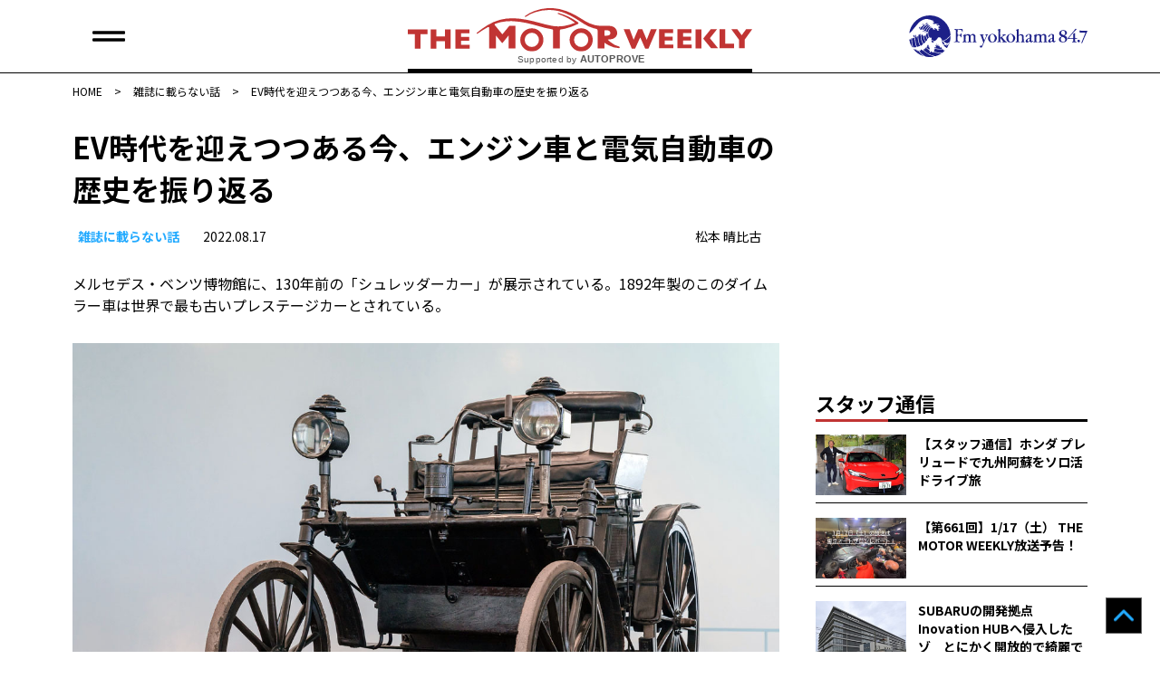

--- FILE ---
content_type: text/html; charset=UTF-8
request_url: https://autoprove.net/not_featured_in_mag/210566/
body_size: 19954
content:
<!doctype html>
<html dir="ltr" lang="ja" prefix="og: https://ogp.me/ns#">
<head>
	<!-- Google tag (gtag.js) -->
	<script async src="https://www.googletagmanager.com/gtag/js?id=G-50R4TBL3W1"></script>
	<script>
  	window.dataLayer = window.dataLayer || [];
  	function gtag(){dataLayer.push(arguments);}
  	  gtag('js', new Date());

	  gtag('config', 'G-50R4TBL3W1');
	</script>
	<!-- Global site tag (gtag.js) - Google Analytics -->
	<script async src="https://www.googletagmanager.com/gtag/js?id=UA-17181954-3"></script>
	<script>
		window.dataLayer = window.dataLayer || [];
		function gtag(){dataLayer.push(arguments);}
		gtag('js', new Date());
		gtag('config', 'UA-17181954-3');
	</script>
	<meta charset="UTF-8">
	<meta name="viewport" content="width=device-width, initial-scale=1">
	<link rel="profile" href="https://gmpg.org/xfn/11">
	<link rel="shortcut icon" href="https://autoprove.net/wp-content/themes/autoprove/favicon.ico" />
	
	<script type="text/javascript">
		var microadCompass = microadCompass || {};
		microadCompass.queue = microadCompass.queue || [];
	</script>
	<script type="text/javascript" charset="UTF-8" src="//j.microad.net/js/compass.js" onload="new microadCompass.AdInitializer().initialize();" async></script>

	<title>EV時代を迎えつつある今、エンジン車と電気自動車の歴史を振り返る | オートプルーブ - Auto Prove</title>

		<!-- All in One SEO 4.8.8 - aioseo.com -->
	<meta name="description" content="メルセデス・ベンツ博物館に、130年前の「シュレッダーカー」が展示されている。1892年製のこのダイムラー車は" />
	<meta name="robots" content="max-image-preview:large" />
	<meta name="author" content="松本 晴比古"/>
	<meta name="keywords" content="雑誌に載らない話" />
	<link rel="canonical" href="https://autoprove.net/not_featured_in_mag/210566/" />
	<meta name="generator" content="All in One SEO (AIOSEO) 4.8.8" />
		<meta property="og:locale" content="ja_JP" />
		<meta property="og:site_name" content="Auto Prove - 自動車情報サイト「オートプルーブ」" />
		<meta property="og:type" content="article" />
		<meta property="og:title" content="EV時代を迎えつつある今、エンジン車と電気自動車の歴史を振り返る | オートプルーブ - Auto Prove" />
		<meta property="og:description" content="メルセデス・ベンツ博物館に、130年前の「シュレッダーカー」が展示されている。1892年製のこのダイムラー車は" />
		<meta property="og:url" content="https://autoprove.net/not_featured_in_mag/210566/" />
		<meta property="fb:app_id" content="1513278898826651" />
		<meta property="og:image" content="https://autoprove.net/wp-content/uploads/2022/08/1-22C0230_001.jpg" />
		<meta property="og:image:secure_url" content="https://autoprove.net/wp-content/uploads/2022/08/1-22C0230_001.jpg" />
		<meta property="og:image:width" content="1200" />
		<meta property="og:image:height" content="800" />
		<meta property="article:published_time" content="2022-08-17T04:06:46+00:00" />
		<meta property="article:modified_time" content="2022-08-17T04:06:49+00:00" />
		<meta property="article:publisher" content="https://www.facebook.com/autoprovepage" />
		<meta name="twitter:card" content="summary_large_image" />
		<meta name="twitter:site" content="@autoprovenet" />
		<meta name="twitter:title" content="EV時代を迎えつつある今、エンジン車と電気自動車の歴史を振り返る | オートプルーブ - Auto Prove" />
		<meta name="twitter:description" content="メルセデス・ベンツ博物館に、130年前の「シュレッダーカー」が展示されている。1892年製のこのダイムラー車は" />
		<meta name="twitter:image" content="https://autoprove.net/wp-content/uploads/2022/08/1-22C0230_001.jpg" />
		<script type="application/ld+json" class="aioseo-schema">
			{"@context":"https:\/\/schema.org","@graph":[{"@type":"Article","@id":"https:\/\/autoprove.net\/not_featured_in_mag\/210566\/#article","name":"EV\u6642\u4ee3\u3092\u8fce\u3048\u3064\u3064\u3042\u308b\u4eca\u3001\u30a8\u30f3\u30b8\u30f3\u8eca\u3068\u96fb\u6c17\u81ea\u52d5\u8eca\u306e\u6b74\u53f2\u3092\u632f\u308a\u8fd4\u308b | \u30aa\u30fc\u30c8\u30d7\u30eb\u30fc\u30d6 - Auto Prove","headline":"EV\u6642\u4ee3\u3092\u8fce\u3048\u3064\u3064\u3042\u308b\u4eca\u3001\u30a8\u30f3\u30b8\u30f3\u8eca\u3068\u96fb\u6c17\u81ea\u52d5\u8eca\u306e\u6b74\u53f2\u3092\u632f\u308a\u8fd4\u308b","author":{"@id":"https:\/\/autoprove.net\/author\/haruhiko_matsumoto\/#author"},"publisher":{"@id":"https:\/\/autoprove.net\/#organization"},"image":{"@type":"ImageObject","url":"https:\/\/autoprove.net\/wp-content\/uploads\/2022\/08\/1-22C0230_001.jpg","width":1200,"height":800,"caption":"Mercedes-Benz Museum, Raum Collection 4: Galerie der Namen, Motor-Stra\u00dfenwagen von 1892 der Daimler-Motoren-Gesellschaft. Dieses Automobilmodell ist das erste von der DMG verkaufte. Ansicht von links vorn. \n\nMercedes-Benz Museum, Collection Room 4: Gallery of Names, Motor Road Car from 1892 by Daimler-Motoren-Gesellschaft. This automobile model was the first sold by DMG. Front left view."},"datePublished":"2022-08-17T13:06:46+09:00","dateModified":"2022-08-17T13:06:49+09:00","inLanguage":"ja","mainEntityOfPage":{"@id":"https:\/\/autoprove.net\/not_featured_in_mag\/210566\/#webpage"},"isPartOf":{"@id":"https:\/\/autoprove.net\/not_featured_in_mag\/210566\/#webpage"},"articleSection":"\u96d1\u8a8c\u306b\u8f09\u3089\u306a\u3044\u8a71"},{"@type":"BreadcrumbList","@id":"https:\/\/autoprove.net\/not_featured_in_mag\/210566\/#breadcrumblist","itemListElement":[{"@type":"ListItem","@id":"https:\/\/autoprove.net#listItem","position":1,"name":"Home","item":"https:\/\/autoprove.net","nextItem":{"@type":"ListItem","@id":"https:\/\/autoprove.net\/not_featured_in_mag\/#listItem","name":"\u96d1\u8a8c\u306b\u8f09\u3089\u306a\u3044\u8a71"}},{"@type":"ListItem","@id":"https:\/\/autoprove.net\/not_featured_in_mag\/#listItem","position":2,"name":"\u96d1\u8a8c\u306b\u8f09\u3089\u306a\u3044\u8a71","item":"https:\/\/autoprove.net\/not_featured_in_mag\/","nextItem":{"@type":"ListItem","@id":"https:\/\/autoprove.net\/not_featured_in_mag\/210566\/#listItem","name":"EV\u6642\u4ee3\u3092\u8fce\u3048\u3064\u3064\u3042\u308b\u4eca\u3001\u30a8\u30f3\u30b8\u30f3\u8eca\u3068\u96fb\u6c17\u81ea\u52d5\u8eca\u306e\u6b74\u53f2\u3092\u632f\u308a\u8fd4\u308b"},"previousItem":{"@type":"ListItem","@id":"https:\/\/autoprove.net#listItem","name":"Home"}},{"@type":"ListItem","@id":"https:\/\/autoprove.net\/not_featured_in_mag\/210566\/#listItem","position":3,"name":"EV\u6642\u4ee3\u3092\u8fce\u3048\u3064\u3064\u3042\u308b\u4eca\u3001\u30a8\u30f3\u30b8\u30f3\u8eca\u3068\u96fb\u6c17\u81ea\u52d5\u8eca\u306e\u6b74\u53f2\u3092\u632f\u308a\u8fd4\u308b","previousItem":{"@type":"ListItem","@id":"https:\/\/autoprove.net\/not_featured_in_mag\/#listItem","name":"\u96d1\u8a8c\u306b\u8f09\u3089\u306a\u3044\u8a71"}}]},{"@type":"Organization","@id":"https:\/\/autoprove.net\/#organization","name":"Auto Prove","description":"\u60c5\u5831\u304c\u77e5\u8b58\u306b\u304b\u308f\u308b\u81ea\u52d5\u8eca\u30b5\u30a4\u30c8","url":"https:\/\/autoprove.net\/","telephone":"+81452241001","logo":{"@type":"ImageObject","url":"https:\/\/autoprove.net\/wp-content\/themes\/autoprove\/assets\/autoprove.png","@id":"https:\/\/autoprove.net\/not_featured_in_mag\/210566\/#organizationLogo"},"image":{"@id":"https:\/\/autoprove.net\/not_featured_in_mag\/210566\/#organizationLogo"},"sameAs":["https:\/\/www.youtube.com\/user\/autoprove"]},{"@type":"Person","@id":"https:\/\/autoprove.net\/author\/haruhiko_matsumoto\/#author","url":"https:\/\/autoprove.net\/author\/haruhiko_matsumoto\/","name":"\u677e\u672c \u6674\u6bd4\u53e4"},{"@type":"WebPage","@id":"https:\/\/autoprove.net\/not_featured_in_mag\/210566\/#webpage","url":"https:\/\/autoprove.net\/not_featured_in_mag\/210566\/","name":"EV\u6642\u4ee3\u3092\u8fce\u3048\u3064\u3064\u3042\u308b\u4eca\u3001\u30a8\u30f3\u30b8\u30f3\u8eca\u3068\u96fb\u6c17\u81ea\u52d5\u8eca\u306e\u6b74\u53f2\u3092\u632f\u308a\u8fd4\u308b | \u30aa\u30fc\u30c8\u30d7\u30eb\u30fc\u30d6 - Auto Prove","description":"\u30e1\u30eb\u30bb\u30c7\u30b9\u30fb\u30d9\u30f3\u30c4\u535a\u7269\u9928\u306b\u3001130\u5e74\u524d\u306e\u300c\u30b7\u30e5\u30ec\u30c3\u30c0\u30fc\u30ab\u30fc\u300d\u304c\u5c55\u793a\u3055\u308c\u3066\u3044\u308b\u30021892\u5e74\u88fd\u306e\u3053\u306e\u30c0\u30a4\u30e0\u30e9\u30fc\u8eca\u306f","inLanguage":"ja","isPartOf":{"@id":"https:\/\/autoprove.net\/#website"},"breadcrumb":{"@id":"https:\/\/autoprove.net\/not_featured_in_mag\/210566\/#breadcrumblist"},"author":{"@id":"https:\/\/autoprove.net\/author\/haruhiko_matsumoto\/#author"},"creator":{"@id":"https:\/\/autoprove.net\/author\/haruhiko_matsumoto\/#author"},"image":{"@type":"ImageObject","url":"https:\/\/autoprove.net\/wp-content\/uploads\/2022\/08\/1-22C0230_001.jpg","@id":"https:\/\/autoprove.net\/not_featured_in_mag\/210566\/#mainImage","width":1200,"height":800,"caption":"Mercedes-Benz Museum, Raum Collection 4: Galerie der Namen, Motor-Stra\u00dfenwagen von 1892 der Daimler-Motoren-Gesellschaft. Dieses Automobilmodell ist das erste von der DMG verkaufte. Ansicht von links vorn. \n\nMercedes-Benz Museum, Collection Room 4: Gallery of Names, Motor Road Car from 1892 by Daimler-Motoren-Gesellschaft. This automobile model was the first sold by DMG. Front left view."},"primaryImageOfPage":{"@id":"https:\/\/autoprove.net\/not_featured_in_mag\/210566\/#mainImage"},"datePublished":"2022-08-17T13:06:46+09:00","dateModified":"2022-08-17T13:06:49+09:00"},{"@type":"WebSite","@id":"https:\/\/autoprove.net\/#website","url":"https:\/\/autoprove.net\/","name":"\u30aa\u30fc\u30c8\u30d7\u30eb\u30fc\u30d6 - Auto Prove","description":"\u60c5\u5831\u304c\u77e5\u8b58\u306b\u304b\u308f\u308b\u81ea\u52d5\u8eca\u30b5\u30a4\u30c8","inLanguage":"ja","publisher":{"@id":"https:\/\/autoprove.net\/#organization"}}]}
		</script>
		<!-- All in One SEO -->

<link rel='dns-prefetch' href='//static.addtoany.com' />
<link rel='dns-prefetch' href='//www.googletagservices.com' />
<link rel='dns-prefetch' href='//fonts.googleapis.com' />
<script id="wpp-js" src="https://autoprove.net/wp-content/plugins/wordpress-popular-posts/assets/js/wpp.min.js?ver=7.3.5" data-sampling="1" data-sampling-rate="100" data-api-url="https://autoprove.net/wp-json/wordpress-popular-posts" data-post-id="210566" data-token="80e60da3d5" data-lang="0" data-debug="0"></script>
<script>
window._wpemojiSettings = {"baseUrl":"https:\/\/s.w.org\/images\/core\/emoji\/16.0.1\/72x72\/","ext":".png","svgUrl":"https:\/\/s.w.org\/images\/core\/emoji\/16.0.1\/svg\/","svgExt":".svg","source":{"concatemoji":"https:\/\/autoprove.net\/wp-includes\/js\/wp-emoji-release.min.js?ver=6.8.3"}};
/*! This file is auto-generated */
!function(s,n){var o,i,e;function c(e){try{var t={supportTests:e,timestamp:(new Date).valueOf()};sessionStorage.setItem(o,JSON.stringify(t))}catch(e){}}function p(e,t,n){e.clearRect(0,0,e.canvas.width,e.canvas.height),e.fillText(t,0,0);var t=new Uint32Array(e.getImageData(0,0,e.canvas.width,e.canvas.height).data),a=(e.clearRect(0,0,e.canvas.width,e.canvas.height),e.fillText(n,0,0),new Uint32Array(e.getImageData(0,0,e.canvas.width,e.canvas.height).data));return t.every(function(e,t){return e===a[t]})}function u(e,t){e.clearRect(0,0,e.canvas.width,e.canvas.height),e.fillText(t,0,0);for(var n=e.getImageData(16,16,1,1),a=0;a<n.data.length;a++)if(0!==n.data[a])return!1;return!0}function f(e,t,n,a){switch(t){case"flag":return n(e,"\ud83c\udff3\ufe0f\u200d\u26a7\ufe0f","\ud83c\udff3\ufe0f\u200b\u26a7\ufe0f")?!1:!n(e,"\ud83c\udde8\ud83c\uddf6","\ud83c\udde8\u200b\ud83c\uddf6")&&!n(e,"\ud83c\udff4\udb40\udc67\udb40\udc62\udb40\udc65\udb40\udc6e\udb40\udc67\udb40\udc7f","\ud83c\udff4\u200b\udb40\udc67\u200b\udb40\udc62\u200b\udb40\udc65\u200b\udb40\udc6e\u200b\udb40\udc67\u200b\udb40\udc7f");case"emoji":return!a(e,"\ud83e\udedf")}return!1}function g(e,t,n,a){var r="undefined"!=typeof WorkerGlobalScope&&self instanceof WorkerGlobalScope?new OffscreenCanvas(300,150):s.createElement("canvas"),o=r.getContext("2d",{willReadFrequently:!0}),i=(o.textBaseline="top",o.font="600 32px Arial",{});return e.forEach(function(e){i[e]=t(o,e,n,a)}),i}function t(e){var t=s.createElement("script");t.src=e,t.defer=!0,s.head.appendChild(t)}"undefined"!=typeof Promise&&(o="wpEmojiSettingsSupports",i=["flag","emoji"],n.supports={everything:!0,everythingExceptFlag:!0},e=new Promise(function(e){s.addEventListener("DOMContentLoaded",e,{once:!0})}),new Promise(function(t){var n=function(){try{var e=JSON.parse(sessionStorage.getItem(o));if("object"==typeof e&&"number"==typeof e.timestamp&&(new Date).valueOf()<e.timestamp+604800&&"object"==typeof e.supportTests)return e.supportTests}catch(e){}return null}();if(!n){if("undefined"!=typeof Worker&&"undefined"!=typeof OffscreenCanvas&&"undefined"!=typeof URL&&URL.createObjectURL&&"undefined"!=typeof Blob)try{var e="postMessage("+g.toString()+"("+[JSON.stringify(i),f.toString(),p.toString(),u.toString()].join(",")+"));",a=new Blob([e],{type:"text/javascript"}),r=new Worker(URL.createObjectURL(a),{name:"wpTestEmojiSupports"});return void(r.onmessage=function(e){c(n=e.data),r.terminate(),t(n)})}catch(e){}c(n=g(i,f,p,u))}t(n)}).then(function(e){for(var t in e)n.supports[t]=e[t],n.supports.everything=n.supports.everything&&n.supports[t],"flag"!==t&&(n.supports.everythingExceptFlag=n.supports.everythingExceptFlag&&n.supports[t]);n.supports.everythingExceptFlag=n.supports.everythingExceptFlag&&!n.supports.flag,n.DOMReady=!1,n.readyCallback=function(){n.DOMReady=!0}}).then(function(){return e}).then(function(){var e;n.supports.everything||(n.readyCallback(),(e=n.source||{}).concatemoji?t(e.concatemoji):e.wpemoji&&e.twemoji&&(t(e.twemoji),t(e.wpemoji)))}))}((window,document),window._wpemojiSettings);
</script>
<style id='wp-emoji-styles-inline-css'>

	img.wp-smiley, img.emoji {
		display: inline !important;
		border: none !important;
		box-shadow: none !important;
		height: 1em !important;
		width: 1em !important;
		margin: 0 0.07em !important;
		vertical-align: -0.1em !important;
		background: none !important;
		padding: 0 !important;
	}
</style>
<link rel='stylesheet' id='wp-block-library-css' href='https://autoprove.net/wp-includes/css/dist/block-library/style.min.css?ver=6.8.3' media='all' />
<style id='classic-theme-styles-inline-css'>
/*! This file is auto-generated */
.wp-block-button__link{color:#fff;background-color:#32373c;border-radius:9999px;box-shadow:none;text-decoration:none;padding:calc(.667em + 2px) calc(1.333em + 2px);font-size:1.125em}.wp-block-file__button{background:#32373c;color:#fff;text-decoration:none}
</style>
<style id='global-styles-inline-css'>
:root{--wp--preset--aspect-ratio--square: 1;--wp--preset--aspect-ratio--4-3: 4/3;--wp--preset--aspect-ratio--3-4: 3/4;--wp--preset--aspect-ratio--3-2: 3/2;--wp--preset--aspect-ratio--2-3: 2/3;--wp--preset--aspect-ratio--16-9: 16/9;--wp--preset--aspect-ratio--9-16: 9/16;--wp--preset--color--black: #000000;--wp--preset--color--cyan-bluish-gray: #abb8c3;--wp--preset--color--white: #ffffff;--wp--preset--color--pale-pink: #f78da7;--wp--preset--color--vivid-red: #cf2e2e;--wp--preset--color--luminous-vivid-orange: #ff6900;--wp--preset--color--luminous-vivid-amber: #fcb900;--wp--preset--color--light-green-cyan: #7bdcb5;--wp--preset--color--vivid-green-cyan: #00d084;--wp--preset--color--pale-cyan-blue: #8ed1fc;--wp--preset--color--vivid-cyan-blue: #0693e3;--wp--preset--color--vivid-purple: #9b51e0;--wp--preset--gradient--vivid-cyan-blue-to-vivid-purple: linear-gradient(135deg,rgba(6,147,227,1) 0%,rgb(155,81,224) 100%);--wp--preset--gradient--light-green-cyan-to-vivid-green-cyan: linear-gradient(135deg,rgb(122,220,180) 0%,rgb(0,208,130) 100%);--wp--preset--gradient--luminous-vivid-amber-to-luminous-vivid-orange: linear-gradient(135deg,rgba(252,185,0,1) 0%,rgba(255,105,0,1) 100%);--wp--preset--gradient--luminous-vivid-orange-to-vivid-red: linear-gradient(135deg,rgba(255,105,0,1) 0%,rgb(207,46,46) 100%);--wp--preset--gradient--very-light-gray-to-cyan-bluish-gray: linear-gradient(135deg,rgb(238,238,238) 0%,rgb(169,184,195) 100%);--wp--preset--gradient--cool-to-warm-spectrum: linear-gradient(135deg,rgb(74,234,220) 0%,rgb(151,120,209) 20%,rgb(207,42,186) 40%,rgb(238,44,130) 60%,rgb(251,105,98) 80%,rgb(254,248,76) 100%);--wp--preset--gradient--blush-light-purple: linear-gradient(135deg,rgb(255,206,236) 0%,rgb(152,150,240) 100%);--wp--preset--gradient--blush-bordeaux: linear-gradient(135deg,rgb(254,205,165) 0%,rgb(254,45,45) 50%,rgb(107,0,62) 100%);--wp--preset--gradient--luminous-dusk: linear-gradient(135deg,rgb(255,203,112) 0%,rgb(199,81,192) 50%,rgb(65,88,208) 100%);--wp--preset--gradient--pale-ocean: linear-gradient(135deg,rgb(255,245,203) 0%,rgb(182,227,212) 50%,rgb(51,167,181) 100%);--wp--preset--gradient--electric-grass: linear-gradient(135deg,rgb(202,248,128) 0%,rgb(113,206,126) 100%);--wp--preset--gradient--midnight: linear-gradient(135deg,rgb(2,3,129) 0%,rgb(40,116,252) 100%);--wp--preset--font-size--small: 13px;--wp--preset--font-size--medium: 20px;--wp--preset--font-size--large: 36px;--wp--preset--font-size--x-large: 42px;--wp--preset--spacing--20: 0.44rem;--wp--preset--spacing--30: 0.67rem;--wp--preset--spacing--40: 1rem;--wp--preset--spacing--50: 1.5rem;--wp--preset--spacing--60: 2.25rem;--wp--preset--spacing--70: 3.38rem;--wp--preset--spacing--80: 5.06rem;--wp--preset--shadow--natural: 6px 6px 9px rgba(0, 0, 0, 0.2);--wp--preset--shadow--deep: 12px 12px 50px rgba(0, 0, 0, 0.4);--wp--preset--shadow--sharp: 6px 6px 0px rgba(0, 0, 0, 0.2);--wp--preset--shadow--outlined: 6px 6px 0px -3px rgba(255, 255, 255, 1), 6px 6px rgba(0, 0, 0, 1);--wp--preset--shadow--crisp: 6px 6px 0px rgba(0, 0, 0, 1);}:where(.is-layout-flex){gap: 0.5em;}:where(.is-layout-grid){gap: 0.5em;}body .is-layout-flex{display: flex;}.is-layout-flex{flex-wrap: wrap;align-items: center;}.is-layout-flex > :is(*, div){margin: 0;}body .is-layout-grid{display: grid;}.is-layout-grid > :is(*, div){margin: 0;}:where(.wp-block-columns.is-layout-flex){gap: 2em;}:where(.wp-block-columns.is-layout-grid){gap: 2em;}:where(.wp-block-post-template.is-layout-flex){gap: 1.25em;}:where(.wp-block-post-template.is-layout-grid){gap: 1.25em;}.has-black-color{color: var(--wp--preset--color--black) !important;}.has-cyan-bluish-gray-color{color: var(--wp--preset--color--cyan-bluish-gray) !important;}.has-white-color{color: var(--wp--preset--color--white) !important;}.has-pale-pink-color{color: var(--wp--preset--color--pale-pink) !important;}.has-vivid-red-color{color: var(--wp--preset--color--vivid-red) !important;}.has-luminous-vivid-orange-color{color: var(--wp--preset--color--luminous-vivid-orange) !important;}.has-luminous-vivid-amber-color{color: var(--wp--preset--color--luminous-vivid-amber) !important;}.has-light-green-cyan-color{color: var(--wp--preset--color--light-green-cyan) !important;}.has-vivid-green-cyan-color{color: var(--wp--preset--color--vivid-green-cyan) !important;}.has-pale-cyan-blue-color{color: var(--wp--preset--color--pale-cyan-blue) !important;}.has-vivid-cyan-blue-color{color: var(--wp--preset--color--vivid-cyan-blue) !important;}.has-vivid-purple-color{color: var(--wp--preset--color--vivid-purple) !important;}.has-black-background-color{background-color: var(--wp--preset--color--black) !important;}.has-cyan-bluish-gray-background-color{background-color: var(--wp--preset--color--cyan-bluish-gray) !important;}.has-white-background-color{background-color: var(--wp--preset--color--white) !important;}.has-pale-pink-background-color{background-color: var(--wp--preset--color--pale-pink) !important;}.has-vivid-red-background-color{background-color: var(--wp--preset--color--vivid-red) !important;}.has-luminous-vivid-orange-background-color{background-color: var(--wp--preset--color--luminous-vivid-orange) !important;}.has-luminous-vivid-amber-background-color{background-color: var(--wp--preset--color--luminous-vivid-amber) !important;}.has-light-green-cyan-background-color{background-color: var(--wp--preset--color--light-green-cyan) !important;}.has-vivid-green-cyan-background-color{background-color: var(--wp--preset--color--vivid-green-cyan) !important;}.has-pale-cyan-blue-background-color{background-color: var(--wp--preset--color--pale-cyan-blue) !important;}.has-vivid-cyan-blue-background-color{background-color: var(--wp--preset--color--vivid-cyan-blue) !important;}.has-vivid-purple-background-color{background-color: var(--wp--preset--color--vivid-purple) !important;}.has-black-border-color{border-color: var(--wp--preset--color--black) !important;}.has-cyan-bluish-gray-border-color{border-color: var(--wp--preset--color--cyan-bluish-gray) !important;}.has-white-border-color{border-color: var(--wp--preset--color--white) !important;}.has-pale-pink-border-color{border-color: var(--wp--preset--color--pale-pink) !important;}.has-vivid-red-border-color{border-color: var(--wp--preset--color--vivid-red) !important;}.has-luminous-vivid-orange-border-color{border-color: var(--wp--preset--color--luminous-vivid-orange) !important;}.has-luminous-vivid-amber-border-color{border-color: var(--wp--preset--color--luminous-vivid-amber) !important;}.has-light-green-cyan-border-color{border-color: var(--wp--preset--color--light-green-cyan) !important;}.has-vivid-green-cyan-border-color{border-color: var(--wp--preset--color--vivid-green-cyan) !important;}.has-pale-cyan-blue-border-color{border-color: var(--wp--preset--color--pale-cyan-blue) !important;}.has-vivid-cyan-blue-border-color{border-color: var(--wp--preset--color--vivid-cyan-blue) !important;}.has-vivid-purple-border-color{border-color: var(--wp--preset--color--vivid-purple) !important;}.has-vivid-cyan-blue-to-vivid-purple-gradient-background{background: var(--wp--preset--gradient--vivid-cyan-blue-to-vivid-purple) !important;}.has-light-green-cyan-to-vivid-green-cyan-gradient-background{background: var(--wp--preset--gradient--light-green-cyan-to-vivid-green-cyan) !important;}.has-luminous-vivid-amber-to-luminous-vivid-orange-gradient-background{background: var(--wp--preset--gradient--luminous-vivid-amber-to-luminous-vivid-orange) !important;}.has-luminous-vivid-orange-to-vivid-red-gradient-background{background: var(--wp--preset--gradient--luminous-vivid-orange-to-vivid-red) !important;}.has-very-light-gray-to-cyan-bluish-gray-gradient-background{background: var(--wp--preset--gradient--very-light-gray-to-cyan-bluish-gray) !important;}.has-cool-to-warm-spectrum-gradient-background{background: var(--wp--preset--gradient--cool-to-warm-spectrum) !important;}.has-blush-light-purple-gradient-background{background: var(--wp--preset--gradient--blush-light-purple) !important;}.has-blush-bordeaux-gradient-background{background: var(--wp--preset--gradient--blush-bordeaux) !important;}.has-luminous-dusk-gradient-background{background: var(--wp--preset--gradient--luminous-dusk) !important;}.has-pale-ocean-gradient-background{background: var(--wp--preset--gradient--pale-ocean) !important;}.has-electric-grass-gradient-background{background: var(--wp--preset--gradient--electric-grass) !important;}.has-midnight-gradient-background{background: var(--wp--preset--gradient--midnight) !important;}.has-small-font-size{font-size: var(--wp--preset--font-size--small) !important;}.has-medium-font-size{font-size: var(--wp--preset--font-size--medium) !important;}.has-large-font-size{font-size: var(--wp--preset--font-size--large) !important;}.has-x-large-font-size{font-size: var(--wp--preset--font-size--x-large) !important;}
:where(.wp-block-post-template.is-layout-flex){gap: 1.25em;}:where(.wp-block-post-template.is-layout-grid){gap: 1.25em;}
:where(.wp-block-columns.is-layout-flex){gap: 2em;}:where(.wp-block-columns.is-layout-grid){gap: 2em;}
:root :where(.wp-block-pullquote){font-size: 1.5em;line-height: 1.6;}
</style>
<link rel='stylesheet' id='google-fonts-css' href='https://fonts.googleapis.com/css2?family=Noto+Sans+JP%3Awght%40400%3B500%3B700&#038;display=swap&#038;ver=6.8.3' media='all' />
<link rel='stylesheet' id='auto-prove-style-css' href='https://autoprove.net/wp-content/themes/autoprove/style.css?ver=20250828T181115' media='all' />
<link rel='stylesheet' id='slick-style-css' href='https://autoprove.net/wp-content/themes/autoprove/assets/slick/slick.css?ver=20210715T081944' media='all' />
<link rel='stylesheet' id='slick-theme-style-css' href='https://autoprove.net/wp-content/themes/autoprove/assets/slick/slick-theme.css?ver=20210715T081944' media='all' />
<link rel='stylesheet' id='addtoany-css' href='https://autoprove.net/wp-content/plugins/add-to-any/addtoany.min.css?ver=1.16' media='all' />
<script id="addtoany-core-js-before">
window.a2a_config=window.a2a_config||{};a2a_config.callbacks=[];a2a_config.overlays=[];a2a_config.templates={};a2a_localize = {
	Share: "共有",
	Save: "ブックマーク",
	Subscribe: "購読",
	Email: "メール",
	Bookmark: "ブックマーク",
	ShowAll: "すべて表示する",
	ShowLess: "小さく表示する",
	FindServices: "サービスを探す",
	FindAnyServiceToAddTo: "追加するサービスを今すぐ探す",
	PoweredBy: "Powered by",
	ShareViaEmail: "メールでシェアする",
	SubscribeViaEmail: "メールで購読する",
	BookmarkInYourBrowser: "ブラウザにブックマーク",
	BookmarkInstructions: "このページをブックマークするには、 Ctrl+D または \u2318+D を押下。",
	AddToYourFavorites: "お気に入りに追加",
	SendFromWebOrProgram: "任意のメールアドレスまたはメールプログラムから送信",
	EmailProgram: "メールプログラム",
	More: "詳細&#8230;",
	ThanksForSharing: "共有ありがとうございます !",
	ThanksForFollowing: "フォローありがとうございます !"
};
</script>
<script defer src="https://static.addtoany.com/menu/page.js" id="addtoany-core-js"></script>
<script src="https://autoprove.net/wp-includes/js/jquery/jquery.min.js?ver=3.7.1" id="jquery-core-js"></script>
<script src="https://autoprove.net/wp-includes/js/jquery/jquery-migrate.min.js?ver=3.4.1" id="jquery-migrate-js"></script>
<script defer src="https://autoprove.net/wp-content/plugins/add-to-any/addtoany.min.js?ver=1.1" id="addtoany-jquery-js"></script>
<script async src="https://www.googletagservices.com/tag/js/gpt.js?ver=6.8.3" id="gpt-js"></script>
<script src="https://autoprove.net/wp-content/themes/autoprove/js/flucttag.js?ver=20210721T160404" id="flucttag-js"></script>
<script src="https://autoprove.net/wp-content/themes/autoprove/js/useragent.js?ver=20210803T171322" id="useragent-js"></script>
<link rel="https://api.w.org/" href="https://autoprove.net/wp-json/" /><link rel="alternate" title="JSON" type="application/json" href="https://autoprove.net/wp-json/wp/v2/posts/210566" /><link rel="alternate" title="oEmbed (JSON)" type="application/json+oembed" href="https://autoprove.net/wp-json/oembed/1.0/embed?url=https%3A%2F%2Fautoprove.net%2Fnot_featured_in_mag%2F210566%2F" />
<link rel="alternate" title="oEmbed (XML)" type="text/xml+oembed" href="https://autoprove.net/wp-json/oembed/1.0/embed?url=https%3A%2F%2Fautoprove.net%2Fnot_featured_in_mag%2F210566%2F&#038;format=xml" />
            <style id="wpp-loading-animation-styles">@-webkit-keyframes bgslide{from{background-position-x:0}to{background-position-x:-200%}}@keyframes bgslide{from{background-position-x:0}to{background-position-x:-200%}}.wpp-widget-block-placeholder,.wpp-shortcode-placeholder{margin:0 auto;width:60px;height:3px;background:#dd3737;background:linear-gradient(90deg,#dd3737 0%,#571313 10%,#dd3737 100%);background-size:200% auto;border-radius:3px;-webkit-animation:bgslide 1s infinite linear;animation:bgslide 1s infinite linear}</style>
            <style type="text/css">a.nordot-read-more { }</style>
	<!-- fluct pc/sp -->
	<script async src="https://securepubads.g.doubleclick.net/tag/js/gpt.js"></script>
	<!-- fluct AMP -->
	<script async custom-element="amp-ad" src="https://cdn.ampproject.org/v0/amp-ad-0.1.js"></script>
</head>

<body class="wp-singular post-template-default single single-post postid-210566 single-format-standard wp-theme-autoprove no-sidebar">

	<header class="site-header-area">
		<div class="l-inner">
							<div class="site-logo"><a href="https://autoprove.net/" rel="home">
					<picture>
						<source media="(min-width: 768px)" srcset="https://autoprove.net/wp-content/themes/autoprove/images/common/pc-header-logo.svg">
						<img src="https://autoprove.net/wp-content/themes/autoprove/images/common/sp-header-logo.svg" alt="オートプルーブ &#8211; Auto Prove">
					</picture>
				</a></div>
						<div class="fmyokohama-logo">
				<picture>
					<source media="(min-width: 768px)" srcset="https://autoprove.net/wp-content/themes/autoprove/images/common/fmy-logo.svg">
					<img src="https://autoprove.net/wp-content/themes/autoprove/images/common/fmy-icon-logo.svg" alt="Fm yokohama 84.7">
				</picture>
			</div>
			<div class="main-nav-btn"><span></span><span></span></div>
			<div class="main-nav-btn"><span></span><span></span></div>
		</div><!-- /.l-inner -->
	</header><!-- /.site-header-area -->
	<nav class="main-navigation">
		<div class="menu-%e3%82%b0%e3%83%ad%e3%83%bc%e3%83%90%e3%83%ab%e3%83%a1%e3%83%8b%e3%83%a5%e3%83%bc-container"><ul id="header-menu" class="header-menu"><li id="menu-item-200037" class="menu-item menu-item-type-custom menu-item-object-custom menu-item-has-children menu-item-200037"><a href="#">BRAND INDEX</a>
<ul class="sub-menu">
	<li id="menu-item-200038" class="menu-item menu-item-type-taxonomy menu-item-object-category menu-item-200038"><a href="https://autoprove.net/japanese-car/">日本車情報​</a></li>
	<li id="menu-item-200039" class="menu-item menu-item-type-taxonomy menu-item-object-category menu-item-200039"><a href="https://autoprove.net/imported-car/">輸入車情報</a></li>
	<li id="menu-item-200040" class="menu-item menu-item-type-taxonomy menu-item-object-category menu-item-200040"><a href="https://autoprove.net/supplier_news/">サプライヤー</a></li>
	<li id="menu-item-200041" class="menu-item menu-item-type-taxonomy menu-item-object-category menu-item-200041"><a href="https://autoprove.net/race-event_campaign/">レース・イベント</a></li>
</ul>
</li>
<li id="menu-item-200042" class="menu-item menu-item-type-custom menu-item-object-custom menu-item-has-children menu-item-200042"><a href="#">SPECIAL CONTENTS</a>
<ul class="sub-menu">
	<li id="menu-item-200043" class="menu-item menu-item-type-taxonomy menu-item-object-category menu-item-200043"><a href="https://autoprove.net/maniac_view/">マニアック評価・試乗記</a></li>
	<li id="menu-item-200044" class="menu-item menu-item-type-taxonomy menu-item-object-category menu-item-200044"><a href="https://autoprove.net/new_car/">気になる新車</a></li>
	<li id="menu-item-200045" class="menu-item menu-item-type-taxonomy menu-item-object-category menu-item-200045"><a href="https://autoprove.net/automobile_study_group/">Automobile Study</a></li>
	<li id="menu-item-200046" class="menu-item menu-item-type-taxonomy menu-item-object-category current-post-ancestor current-menu-parent current-post-parent menu-item-200046"><a href="https://autoprove.net/not_featured_in_mag/">雑誌に載らない話</a></li>
	<li id="menu-item-200047" class="menu-item menu-item-type-post_type menu-item-object-page menu-item-200047"><a href="https://autoprove.net/special_archive/">特別編集アーカイブ</a></li>
	<li id="menu-item-217159" class="menu-item menu-item-type-taxonomy menu-item-object-category menu-item-217159"><a href="https://autoprove.net/staff/">スタッフ通信</a></li>
</ul>
</li>
<li id="menu-item-200048" class="menu-item menu-item-type-custom menu-item-object-custom menu-item-has-children menu-item-200048"><a href="#">OFFICIAL CHANNEL</a>
<ul class="sub-menu">
	<li id="menu-item-200049" class="menu-item menu-item-type-custom menu-item-object-custom menu-item-200049"><a target="_blank" href="https://www.youtube.com/user/autoprove">Official YouTube</a></li>
	<li id="menu-item-200050" class="menu-item menu-item-type-custom menu-item-object-custom menu-item-200050"><a target="_blank" href="https://www.facebook.com/autoprovepage/">Official Facebook</a></li>
	<li id="menu-item-200051" class="menu-item menu-item-type-custom menu-item-object-custom menu-item-200051"><a target="_blank" href="https://twitter.com/autoprovenet">Official X</a></li>
	<li id="menu-item-200053" class="menu-item menu-item-type-custom menu-item-object-custom menu-item-200053"><a target="_blank" href="https://www.fmyokohama.co.jp/">Fm yokohama 84.7</a></li>
</ul>
</li>
<li id="menu-item-200054" class="menu-item menu-item-type-custom menu-item-object-custom menu-item-has-children menu-item-200054"><a href="#">About Us</a>
<ul class="sub-menu">
	<li id="menu-item-200055" class="menu-item menu-item-type-post_type menu-item-object-page menu-item-200055"><a href="https://autoprove.net/about/">The Motor Weeklyについて</a></li>
	<li id="menu-item-200056" class="menu-item menu-item-type-post_type menu-item-object-page menu-item-200056"><a href="https://autoprove.net/contact/">お問い合わせ</a></li>
	<li id="menu-item-200093" class="menu-item menu-item-type-post_type menu-item-object-page menu-item-200093"><a href="https://autoprove.net/%e5%ba%83%e5%91%8a%e6%8e%b2%e8%bc%89%e3%81%ab%e3%81%a4%e3%81%84%e3%81%a6/">広告掲載について</a></li>
	<li id="menu-item-200057" class="menu-item menu-item-type-post_type menu-item-object-page menu-item-200057"><a href="https://autoprove.net/copyright/">著作権について</a></li>
	<li id="menu-item-200058" class="menu-item menu-item-type-post_type menu-item-object-page menu-item-privacy-policy menu-item-200058"><a rel="privacy-policy" href="https://autoprove.net/privacy/">個人情報保護方針</a></li>
</ul>
</li>
</ul></div>		<div class="search-block">
			<label>SEARCH</label>
			<form class="search-form" action="https://autoprove.net/" method="get">
    <input type="text" class="search-input" name="s" placeholder=""/>
    <button type="submit" class="search-btn"><img src="https://autoprove.net/wp-content/themes/autoprove/images/common/search-icon.svg" alt="検索"></button>
</form>		</div>
	</nav><!-- /.main-navigation -->

<div class="site-content-area">
	<div class="breadcrumb">
		<!-- Breadcrumb NavXT 7.4.1 -->
<span property="itemListElement" typeof="ListItem"><a property="item" typeof="WebPage" title="オートプルーブ - Auto Proveへ移動" href="https://autoprove.net" class="home"><span property="name">HOME</span></a><meta property="position" content="1"></span><span class="spacer"> &gt; </span><span property="itemListElement" typeof="ListItem"><a property="item" typeof="WebPage" title="雑誌に載らない話のカテゴリーアーカイブへ移動" href="https://autoprove.net/not_featured_in_mag/" class="taxonomy category"><span property="name">雑誌に載らない話</span></a><meta property="position" content="2"></span><span class="spacer"> &gt; </span><span property="itemListElement" typeof="ListItem"><span property="name">EV時代を迎えつつある今、エンジン車と電気自動車の歴史を振り返る</span><meta property="position" content="3"></span>	</div><!-- /.breadcrumb -->

	
	<main class="site-main-area single">

			<header class="entry-header">
	<h1 class="entry-title">EV時代を迎えつつある今、エンジン車と電気自動車の歴史を振り返る</h1>			<div class="entry-meta">
			<div class="post-category-label">
				<a href="https://autoprove.net/not_featured_in_mag/">
					雑誌に載らない話				</a>
			</div>
			<div class="post-date">2022.08.17</div>
			<div class="post-author"><a href="https://autoprove.net/author/haruhiko_matsumoto/">松本 晴比古</a></div>
		</div><!-- .entry-meta -->
		</header><!-- .entry-header -->

	<div class="entry-content">
									
<p>メルセデス・ベンツ博物館に、130年前の「シュレッダーカー」が展示されている。1892年製のこのダイムラー車は世界で最も古いプレステージカーとされている。</p>



<figure class="wp-block-image size-full"><a href="https://autoprove.net/?attachment_id=210569"><img decoding="async" src="https://autoprove.net/wp-content/uploads/2022/08/1-22C0230_001-1.jpg" alt="" class="wp-image-210569" srcset="https://autoprove.net/wp-content/uploads/2022/08/1-22C0230_001-1.jpg 1200w, https://autoprove.net/wp-content/uploads/2022/08/1-22C0230_001-1-768x512.jpg 768w, https://autoprove.net/wp-content/uploads/2022/08/1-22C0230_001-1-270x180.jpg 270w" sizes="(max-width: 1200px) 100vw, 1200px" /></a><figcaption>ダイムラー社初の市販高級モデル「モーターカー」</figcaption></figure>



<p>このエンジン車は、1885年に世界初の自動車（特許モーターカー：3輪車）を開発した後に、ダイムラー・モトーレン・ゲゼルシャフト（DMG）を設立し、最初に製造販売したモデルであり、1892年当時は非常に高価であった。実際に生産された台数きわめて少数で、この革新的な交通手段を享受できたのは、ごく一部の選ばれた顧客だけだったのである。1895年、DMGはわずか12台のモーターカーを製造したに過ぎなかった。</p>



<figure class="wp-block-image size-full"><a href="https://autoprove.net/?attachment_id=210571"><img decoding="async" src="https://autoprove.net/wp-content/uploads/2022/08/8-1885Benz.jpg" alt="" class="wp-image-210571" srcset="https://autoprove.net/wp-content/uploads/2022/08/8-1885Benz.jpg 1000w, https://autoprove.net/wp-content/uploads/2022/08/8-1885Benz-768x511.jpg 768w, https://autoprove.net/wp-content/uploads/2022/08/8-1885Benz-270x180.jpg 270w" sizes="(max-width: 1000px) 100vw, 1000px" /></a><figcaption>ダイムラーが製作した世界初の自動車。特許取得用の試作モデルだった</figcaption></figure>



<p>箱型のボディとベンチシートに4つの木製の車輪を持つ、現代から見るとシンプルなこの自動車は、歴史的に見ればきわめて貴重である。馬車のようでありながら、馬具が全く必要ないのである。このように、オートモービルという移動手段の有用性は明らかだった。</p>



<figure class="wp-block-image size-full"><a href="https://autoprove.net/?attachment_id=210572"><img decoding="async" src="https://autoprove.net/wp-content/uploads/2022/08/7-22C0230_014.jpg" alt="" class="wp-image-210572" srcset="https://autoprove.net/wp-content/uploads/2022/08/7-22C0230_014.jpg 1200w, https://autoprove.net/wp-content/uploads/2022/08/7-22C0230_014-768x512.jpg 768w, https://autoprove.net/wp-content/uploads/2022/08/7-22C0230_014-270x180.jpg 270w" sizes="(max-width: 1200px) 100vw, 1200px" /></a><figcaption>ダイムラー社としての初の市販高級モデル「モーターカー」</figcaption></figure>



<figure class="wp-block-image size-full"><a href="https://autoprove.net/?attachment_id=210573"><img decoding="async" src="https://autoprove.net/wp-content/uploads/2022/08/2-22C0230_003.jpg" alt="" class="wp-image-210573" srcset="https://autoprove.net/wp-content/uploads/2022/08/2-22C0230_003.jpg 1200w, https://autoprove.net/wp-content/uploads/2022/08/2-22C0230_003-768x512.jpg 768w, https://autoprove.net/wp-content/uploads/2022/08/2-22C0230_003-270x180.jpg 270w" sizes="(max-width: 1200px) 100vw, 1200px" /></a></figure>



<p>130年前、この革新的な乗り物に興味を持ったのは、著名な顧客たちであった。1892年、DMGのオーダーブックには「モロッコのスルタン」と記されていた。DMGの最初の顧客として、ムライ・アルハッサン1世はダイムラーモーターカーを受け取ったのである。ムライ・アルハッサン1世は、1873年から1894年まで在位したアラウィッド朝のモロッコの支配者である。革新的な自動車を受け取る前は、彼は高貴な馬に乗って臣下の前に姿を現していた。</p>



<figure class="wp-block-image size-full"><a href="https://autoprove.net/?attachment_id=210574"><img decoding="async" src="https://autoprove.net/wp-content/uploads/2022/08/5-22C0230_011.jpg" alt="" class="wp-image-210574" srcset="https://autoprove.net/wp-content/uploads/2022/08/5-22C0230_011.jpg 1200w, https://autoprove.net/wp-content/uploads/2022/08/5-22C0230_011-768x512.jpg 768w, https://autoprove.net/wp-content/uploads/2022/08/5-22C0230_011-270x180.jpg 270w" sizes="(max-width: 1200px) 100vw, 1200px" /></a><figcaption>モロッコのスルタンのために製造された特別仕様車</figcaption></figure>



<p>その支配者がごく初期の顧客のひとりとなったことは、その後もこのブランドが特別であり続けることを象徴している。つまりこの自動車は、世界で最も古い高級車メーカーとしてのメルセデス・ベンツの歴史の礎を築いたということができる。そのわずか1年後、競合するマンハイムのベンツ社も「ヴィクトリア」で高級車市場に参入した。</p>



<p>1892年8月31日にスルタンに納品された自動車は、メルセデス・ベンツ・ミュージアムに展示されている車両とはやや異なるエクステリアだった。モロッコの気候に合わせベルベット製の豪華な天蓋（風防）が装着され、さらに金糸の装飾や黒檀のトリムなど、特別な、贅を尽くした仕上げとなっている。130年前には、これ以上の自動車用の装備は考えられなかったのだ。</p>



<figure class="wp-block-image size-full"><a href="https://autoprove.net/?attachment_id=210575"><img decoding="async" src="https://autoprove.net/wp-content/uploads/2022/08/4-22C0230_008.jpg" alt="" class="wp-image-210575" srcset="https://autoprove.net/wp-content/uploads/2022/08/4-22C0230_008.jpg 1200w, https://autoprove.net/wp-content/uploads/2022/08/4-22C0230_008-768x512.jpg 768w, https://autoprove.net/wp-content/uploads/2022/08/4-22C0230_008-270x180.jpg 270w" sizes="(max-width: 1200px) 100vw, 1200px" /></a></figure>



<p>エンジンは、シュトゥットガルトのコーチビルダー、オットー・ネーゲルが製作し、ボディに目立たないように組み込まれている。（当時はボディの架装は自動車メーカーではなくボディ架装専門会社が担当した）</p>



<figure class="wp-block-image size-full"><a href="https://autoprove.net/?attachment_id=210576"><img decoding="async" src="https://autoprove.net/wp-content/uploads/2022/08/3-22C0230_006.jpg" alt="" class="wp-image-210576" srcset="https://autoprove.net/wp-content/uploads/2022/08/3-22C0230_006.jpg 1200w, https://autoprove.net/wp-content/uploads/2022/08/3-22C0230_006-768x512.jpg 768w, https://autoprove.net/wp-content/uploads/2022/08/3-22C0230_006-270x180.jpg 270w" sizes="(max-width: 1200px) 100vw, 1200px" /></a></figure>



<p>シート前のステアリング・ラック、後輪をつなぐチェーン・ドライブの大型ギアホイールなど、目に見えるところはいかにも当時のモーターカーらしさが見て取れる。エンジン冷却用のクーラントは、車体フレームのスチールパイプの中を循環している。減速は外部ブロックブレーキで行ない、ホイールには「ハンブルガー・グミヴェルク」製のソリッド・ラバー・タイヤが装着されていた。</p>



<p>1889年にゴットリープ・ダイムラーとヴィルヘルム・マイバッハが開発したスチール製の自動車の原型を基に、チーフデザイナーのマックス・シュレッダーがこのモーターカーを開発し、「シュレッダーカー」という通称で呼ばれるようになった。</p>



<p>排気量1060ccの2気筒エンジンを搭載し、1.47kW（2ps）/700rpmの出力を発生した。動力は3速ギアボックスを介してリヤ・デフに伝達された。最高速度は18km/hであった。</p>



<p>最高速度は、現在の感覚からすれば大したことはないかもしれないが、130年前のそれは、単にスピードというだけでなく、内燃機関の効率の良さを証明するものであった。ムライ・アルハッサン1世は、このモーターカーにとどまらず、1892年8月31日にはDMGから新しいモータードライブを搭載したボートを購入するなど熱狂的なファンであり、このような内燃エンジンを搭載する革新的な乗り物は、当時は他なかった。</p>



<h1 class="wp-block-heading">イギリスの赤旗法</h1>



<p>しかし、内燃エンジンは一方で、両手を挙げて歓迎すべき存在ともいえなかった。イギリスでは1865年に「赤旗法」が制定されている。蒸気自動車、ガソリンエンジン車を対象にし、郊外では6km/h、市街地では3km/hの速度制限が採用された。そして自動車1台は、運転手、機関員（助手）、赤い旗を持って車両の55m前方を歩く者の3名で運用することが規定されていた。自動車に先行し、赤い旗か夜にはランタンを持った係員は、周囲の人、馬車馬や御者に自動車の接近を予告することになっていた。そして、近くに馬車がいる場合は自動車は停止する必要があった。</p>



<figure class="wp-block-image size-full"><a href="https://autoprove.net/?attachment_id=210577"><img decoding="async" src="https://autoprove.net/wp-content/uploads/2022/08/13-_Peugeot_1896.jpg" alt="" class="wp-image-210577" srcset="https://autoprove.net/wp-content/uploads/2022/08/13-_Peugeot_1896.jpg 1200w, https://autoprove.net/wp-content/uploads/2022/08/13-_Peugeot_1896-768x449.jpg 768w" sizes="(max-width: 1200px) 100vw, 1200px" /></a><figcaption>クルマより前方に赤旗を持った係員が歩かなければならなかった</figcaption></figure>



<p>蒸気自動車、ガソリン自動車は、大きな騒音、悪臭を撒き散らし、周囲の人や馬車に害をもたらすと考えられ、さらにこの法律の背景には従来の交通手段であった馬車を保護しようという理由があった。</p>



<p>さすがにこの法律は1896年に廃止されたが、イギリスはドイツ、スランスに比べ内燃エンジンの開発、製造では出遅れることになった。</p>



<p>またアメリカでも1900年代後半までいくつかの州では、自動車を運転するときには、必ず誰か一人が赤い旗を持って自動車の十数ヤード先を歩かなければならないという、イギリスに倣った法律があるなど、ストレートにエンジンを搭載した自動車が受け入れられたわけではなかった。</p>



<h2 class="wp-block-heading">時代を先取りした電気自動車</h2>



<p>電気自動車の起源は1830年だといわれ、内燃エンジン車の登場よりかなり早い時期に登場していた。フランス、ドイツで様々な発明家が電気自動車のプロトタイプを製作し、アメリカではフォード T型モデルより20年以上前の1895年に大容量充電式電池を搭載した電気自動車が試作された。そして1888年にはドイツでも初の本格的な電気自動車が製造された。</p>



<figure class="wp-block-image size-full"><a href="https://autoprove.net/?attachment_id=210578"><img decoding="async" src="https://autoprove.net/wp-content/uploads/2022/08/9-1888_Flocken_Elektrowagen.jpg" alt="" class="wp-image-210578" srcset="https://autoprove.net/wp-content/uploads/2022/08/9-1888_Flocken_Elektrowagen.jpg 1200w, https://autoprove.net/wp-content/uploads/2022/08/9-1888_Flocken_Elektrowagen-768x512.jpg 768w, https://autoprove.net/wp-content/uploads/2022/08/9-1888_Flocken_Elektrowagen-270x180.jpg 270w" sizes="(max-width: 1200px) 100vw, 1200px" /></a><figcaption>ドイツで1888年に製造された本格的な電気自動車「フロッケン電気ワーゲン」</figcaption></figure>



<p>電気自動車は19世紀末から20世紀初頭にかけて自動車の主流であり、当時のガソリンエンジン自動車では達成できなかった快適さ、操作性のよさを実現していた。</p>



<figure class="wp-block-image size-full"><a href="https://autoprove.net/?attachment_id=210579"><img decoding="async" src="https://autoprove.net/wp-content/uploads/2022/08/11-Electrobat_Taxis_on_Manhattan_39th_Street_in_1898.jpg" alt="" class="wp-image-210579" srcset="https://autoprove.net/wp-content/uploads/2022/08/11-Electrobat_Taxis_on_Manhattan_39th_Street_in_1898.jpg 1200w, https://autoprove.net/wp-content/uploads/2022/08/11-Electrobat_Taxis_on_Manhattan_39th_Street_in_1898-768x512.jpg 768w, https://autoprove.net/wp-content/uploads/2022/08/11-Electrobat_Taxis_on_Manhattan_39th_Street_in_1898-270x180.jpg 270w" sizes="(max-width: 1200px) 100vw, 1200px" /></a><figcaption>1898年のニューヨークにおける電気自動車タクシー</figcaption></figure>



<p>1897年にはイギリスとアメリカで電気自動車が初めてタクシーとして商業利用が開始された。ロンドンでは電気自動車タクシーが馬車にとって替わり、ニューヨークでも電気自動車タクシーの利用が開始された。20世紀のアメリカにおける電気自動車の主なメーカーは続々と登場し、これらの電気自動車は、ガソリン車よりも静かで、ギアチェンジも不要ではるかに扱いやすいことが大きなアドバンテージであった。</p>



<figure class="wp-block-image size-full"><a href="https://autoprove.net/?attachment_id=210580"><img decoding="async" src="https://autoprove.net/wp-content/uploads/2022/08/12-Jamais_contente_parade.jpg" alt="" class="wp-image-210580" srcset="https://autoprove.net/wp-content/uploads/2022/08/12-Jamais_contente_parade.jpg 800w, https://autoprove.net/wp-content/uploads/2022/08/12-Jamais_contente_parade-768x567.jpg 768w" sizes="(max-width: 800px) 100vw, 800px" /></a><figcaption>最高速挑戦車「ジャメ・コンタント」とカミーユ・ジェナツィ</figcaption></figure>



<p>また性能面でも電気自動車は優秀で、1899年にレーシング･ドライバーのカミーユ・ジェナツィは速度記録に挑戦し、最高速挑戦車「ジャメ・コンタント」を駆って最高速度105.88km/hを記録している。</p>



<p>これに先立つ1885年、フランスでパリ〜ルーアン自動車レース大会が開催された。参加申し込みの大半は電気自動車だったが、でパリ〜ルーアンの126kmの距離を12時間以内で走破することが条件だったため、充電時間を要する電気自動車は参加できず、蒸気自動車とガソリンエンジン車の合計21台によるレースとなった。</p>



<figure class="wp-block-image size-full"><a href="https://autoprove.net/?attachment_id=210581"><img decoding="async" src="https://autoprove.net/wp-content/uploads/2022/08/10-1894_paris-rouen_de_dion.jpg" alt="" class="wp-image-210581" srcset="https://autoprove.net/wp-content/uploads/2022/08/10-1894_paris-rouen_de_dion.jpg 900w, https://autoprove.net/wp-content/uploads/2022/08/10-1894_paris-rouen_de_dion-768x512.jpg 768w, https://autoprove.net/wp-content/uploads/2022/08/10-1894_paris-rouen_de_dion-270x180.jpg 270w" sizes="(max-width: 900px) 100vw, 900px" /></a><figcaption>世界初の自動車レース「パリ〜ルーアン･レース」で1位になった蒸気自動車「ドディオン･ブートン」しかし2名乗車のため失格に</figcaption></figure>



<p>このレースで1位は蒸気自動車のドディオンで、2、3位がガソリンエンジンのプジョーだった。2名乗車だったドディオンは失格となってしまい、プジョーのガソリン車が優勝とされた。これをもってガソリン車が優位にたったと語られることが多いが、実際はそうではない。</p>



<p>1900年頃のアメリカでは、自動車の40%が蒸気機関、38%が電気自動車、そしてガソリンエンジン車は22%にすぎなかった。アメリカは、当時世界最多の3万4000台の電気自動車が登録され、1912年には電気自動車販売台数の最多を記録している。この時期が電気自動車のピークとなり、その後はシェアは減少して行った。</p>



<p>電気自動車とガソリンエンジン車の関係では、ガソリンエンジンがトランスミッション、電気系統などが未成熟な時代には電気自動車が性能、快適性、扱いやすさで優位に立っていた。これが逆転したのは1912年に電動スターターモーター付きのエンジンが登場したのが契機になった。それまではエンジンを始動するためにはクランク棒を手で回すという手間がかかり、しかもコツが必要で簡単に始動ができなかったのだ。</p>



<p>もちろん、同時にトランスミッションやクラッチなどの動力伝達系、電気系統の技術革新も進み、さらにエンジンの出力が高出力化し、電気自動車を凌駕することになったのである。</p>



<figure class="wp-block-image size-full"><a href="https://autoprove.net/?attachment_id=210582"><img decoding="async" src="https://autoprove.net/wp-content/uploads/2022/08/14-Galicja1881.jpg" alt="" class="wp-image-210582"/></a><figcaption>1800年代後半にアメリカ各地で石油採掘ラッシュが発生し、以後世界一の石油産油国に</figcaption></figure>



<p>もう一つ大きな要素は、アメリカで1800年代後半に石油が大量に産出され、石油メーカーがエネルギー源の主力として位置づけ、石油製品、ガソリン価格が低価格化して急激に普及したことにある。アメリカで原油が採取されるようになった1860年代に1バレル当たり20ドルの価格は、その後の石油ラッシュで10セントまで価格が下がるなどエネルギー源として石油は主役に躍り出た。アメリカは世界最大の石油産出量であることを利用し、その後市場を独占したスタンダードオイル社は分社化したものの世界を制する体制を築く。20世紀が石油の時代といわれるているように、世界のエネルギー源となり、ガソリンを使用する内燃エンジン車が隆盛を極める背景となっているのだ。</p>



<p>そして時代は流れ、今また電気自動車の時代を迎えつつある。脱石油、脱化石燃料が世界のトレンドになったからである。</p>



<p>今から数年前には電動化のトレンドの中で電気自動車は燃料電池車と並んで最も普及ペースが遅いとされ、2050年頃に10%のシェアを確保できるかどうかと思われてきたが、2020年に入ると完全に潮流は変わり、2050年に100%が必達目標に変わっている。</p>



<p>これからは第2の電気自動車の時代を迎えることになる。</p>
										</div><!-- .entry-content -->

	<footer class="entry-footer">
				<div class="line-block">
			<label>カテゴリ</label>
			<div class="post-cat-label"><span><a href="https://autoprove.net/not_featured_in_mag/">雑誌に載らない話</a></span></div>		</div>
		<div class="line-block">
			<label>シェア</label>
			<div class="addtoany_shortcode"><div class="a2a_kit a2a_kit_size_32 addtoany_list" data-a2a-url="https://autoprove.net/not_featured_in_mag/210566/" data-a2a-title="EV時代を迎えつつある今、エンジン車と電気自動車の歴史を振り返る"><a class="a2a_button_x" href="https://www.addtoany.com/add_to/x?linkurl=https%3A%2F%2Fautoprove.net%2Fnot_featured_in_mag%2F210566%2F&amp;linkname=EV%E6%99%82%E4%BB%A3%E3%82%92%E8%BF%8E%E3%81%88%E3%81%A4%E3%81%A4%E3%81%82%E3%82%8B%E4%BB%8A%E3%80%81%E3%82%A8%E3%83%B3%E3%82%B8%E3%83%B3%E8%BB%8A%E3%81%A8%E9%9B%BB%E6%B0%97%E8%87%AA%E5%8B%95%E8%BB%8A%E3%81%AE%E6%AD%B4%E5%8F%B2%E3%82%92%E6%8C%AF%E3%82%8A%E8%BF%94%E3%82%8B" title="X" rel="nofollow noopener" target="_blank"></a><a class="a2a_button_facebook" href="https://www.addtoany.com/add_to/facebook?linkurl=https%3A%2F%2Fautoprove.net%2Fnot_featured_in_mag%2F210566%2F&amp;linkname=EV%E6%99%82%E4%BB%A3%E3%82%92%E8%BF%8E%E3%81%88%E3%81%A4%E3%81%A4%E3%81%82%E3%82%8B%E4%BB%8A%E3%80%81%E3%82%A8%E3%83%B3%E3%82%B8%E3%83%B3%E8%BB%8A%E3%81%A8%E9%9B%BB%E6%B0%97%E8%87%AA%E5%8B%95%E8%BB%8A%E3%81%AE%E6%AD%B4%E5%8F%B2%E3%82%92%E6%8C%AF%E3%82%8A%E8%BF%94%E3%82%8B" title="Facebook" rel="nofollow noopener" target="_blank"></a></div></div>		</div>
				<!-- 広告 -->
		
<div class="rectangle-contents rectangle-04"></div><!-- /.rectangle-contents -->
<script type="text/javascript">
	(function ($) {
		$(function(){
			if(isMobile()) {
				//スマートフォン向け
				var obj = `<div class="rectangle">
					<div id="ba42db44a0e8ca13fd198452c08f9645" class="rectangle-block">
						<script type="text/javascript">
							microadCompass.queue.push({
								"spot": "ba42db44a0e8ca13fd198452c08f9645"
							});
						<\/script>
					</div>
				</div>`;
				$('.rectangle-contents.rectangle-04').html(obj);
			} else {
				// PC向け
				var obj = `<div class="rectangle-pc">
					<div id="4a99e51cb425cf81a0d4f6837b1a6285" class="rectangle-left rectangle-block">
						<script type="text/javascript">
							microadCompass.queue.push({
								"spot": "4a99e51cb425cf81a0d4f6837b1a6285"
							});
						<\/script>
					</div>
					<div id="bed703ac3fd867defd3125ce3e46cb03" class="rectangle-right rectangle-block">
						<script type="text/javascript">
							microadCompass.queue.push({
								"spot": "bed703ac3fd867defd3125ce3e46cb03"
							});
						<\/script>
					</div>
				</div>`;
				$('.rectangle-contents.rectangle-04').html(obj);
			}
		});
	})(jQuery);
</script>

		<!-- おすすめ記事 -->
		<h2>RELATED ARTICLE</h2>
	<div class="related-post-list">
		<div class="post-item">
		<a href="https://autoprove.net/imported-car/audi/a6/251436/" class="l-post-inner">
			<div class="post-thumbnail"><img src="https://autoprove.net/wp-content/uploads/2026/01/A6-Avant-e-tron-1-376x282.jpg" class="attachment-post-thumbnail size-post-thumbnail wp-post-image" alt="" decoding="async" fetchpriority="high" /></div>
			<div class="post-title">日本の自動車産業はワンチームにならないと終焉する　SDVは産業を破壊するか勝ち組になるか</div>
		</a>
	</div><!-- /.post-item -->
		<div class="post-item">
		<a href="https://autoprove.net/japanese-car/honda/250732/" class="l-post-inner">
			<div class="post-thumbnail"><img src="https://autoprove.net/wp-content/uploads/2025/12/1-v2gg-2-376x282.jpg" class="attachment-post-thumbnail size-post-thumbnail wp-post-image" alt="" decoding="async" /></div>
			<div class="post-title">【ホンダ】個人が所有するEVの電気を地域の電力ネットワークに供給 V2Gの実証を開始</div>
		</a>
	</div><!-- /.post-item -->
		<div class="post-item">
		<a href="https://autoprove.net/supplier_news/dunlop/249991/" class="l-post-inner">
			<div class="post-thumbnail"><img src="https://autoprove.net/wp-content/uploads/2025/11/2-haigoyosoku-376x282.jpg" class="attachment-post-thumbnail size-post-thumbnail wp-post-image" alt="" decoding="async" /></div>
			<div class="post-title">【住友ゴム】日本電気（NEC）とのパートナーシップで獲得している成果とは</div>
		</a>
	</div><!-- /.post-item -->
		<div class="post-item">
		<a href="https://autoprove.net/imported-car/jeep/249860/" class="l-post-inner">
			<div class="post-thumbnail"><img src="https://autoprove.net/wp-content/uploads/2025/11/1-Supercharger_11-376x282.jpg" class="attachment-post-thumbnail size-post-thumbnail wp-post-image" alt="" decoding="async" loading="lazy" /></div>
			<div class="post-title">【ステランティス】グループ一部のEV車の充電システムにテスラ方式（NACS）を採用</div>
		</a>
	</div><!-- /.post-item -->
		<div class="post-item">
		<a href="https://autoprove.net/japanese-car/mitsubishi/249574/" class="l-post-inner">
			<div class="post-thumbnail"><img src="https://autoprove.net/wp-content/uploads/2025/11/1-20251106_1-376x282.jpg" class="attachment-post-thumbnail size-post-thumbnail wp-post-image" alt="" decoding="async" loading="lazy" /></div>
			<div class="post-title">【三菱】三菱自動車含む5社連携でV2G/V2Hの効率的利用を目指す実証を開始</div>
		</a>
	</div><!-- /.post-item -->
		<div class="post-item">
		<a href="https://autoprove.net/japanese-car/toyota/248233/" class="l-post-inner">
			<div class="post-thumbnail"><img src="https://autoprove.net/wp-content/uploads/2025/10/ff11-376x282.jpg" class="attachment-post-thumbnail size-post-thumbnail wp-post-image" alt="" decoding="async" loading="lazy" /></div>
			<div class="post-title">【トヨタ／ダイハツ】トヨタ九州・小倉工場での再生エネルギー活用の実証実験がスタート</div>
		</a>
	</div><!-- /.post-item -->
	</div><!-- /.related-post-list -->
	</footer><!-- .entry-footer -->

	</main><!-- /.site-main-area -->
	
<div class="site-side-area">

	<div class="widget_text widget widget_custom_html custom_html-15"><div class="textwidget custom-html-widget"><!--
<div style="width: 300px; height: 250px; margin: 0 auto 20px auto;">
	<a href="https://www.jcoty.org/" target="_blank">
	<img src="https://autoprove.net/wp-content/uploads/2024/10/2024_300x250.png" alt="COTY"/>
		</a>
</div>
-->

<!--
<div style="width: 300px; height: 250px; margin: 0 0 20px 0;">
	<a href="https://www.youtube.com/@japan_coty" target="_blank">
	<img src="https://autoprove.net/wp-content/uploads/2023/11/2023_300x250.png" alt="COTY"/>
		</a>
</div>
-->
<!--
<div style="width: 300px; height: 77px; margin: 0 auto 20px auto;">
	<a href="https://autoprove.net/automobile_study_group/sae/242589/">
	<img src="https://autoprove.net/wp-content/uploads/2024/06/TechCal_ban.jpg" alt="自動車技術会"/>
		</a>
</div>
-->

<div id="778a98ad9ca7be22244ffee9498c6b5d" style="width: 300px; height: 250px; margin: 0 auto;"><script type="text/javascript">
    microadCompass.queue.push({
      "spot": "778a98ad9ca7be22244ffee9498c6b5d"
    });
  </script></div></div></div><div class="widget_text widget widget_custom_html custom_html-11"><div class="textwidget custom-html-widget"><div class="tmw-staff-widget">
<h2 class="widget-title is-red">スタッフ通信</h2><div class="feed-list"><div class="list-item"><a href="https://autoprove.net/staff/251539/"><span class="thumb"><img src="https://autoprove.net/wp-content/uploads/2026/01/251023-006-376x282.jpg" class="attachment-post-thumbnail size-post-thumbnail wp-post-image" alt="" decoding="async" loading="lazy" /></span><span class="title">【スタッフ通信】ホンダ プレリュードで九州阿蘇をソロ活ドライブ旅</span></a></div><div class="list-item"><a href="https://autoprove.net/staff/251521/"><span class="thumb"><img src="https://autoprove.net/wp-content/uploads/2026/01/IMG_8460-376x282.jpeg" class="attachment-post-thumbnail size-post-thumbnail wp-post-image" alt="" decoding="async" loading="lazy" srcset="https://autoprove.net/wp-content/uploads/2026/01/IMG_8460-376x282.jpeg 376w, https://autoprove.net/wp-content/uploads/2026/01/IMG_8460-768x576.jpeg 768w" sizes="auto, (max-width: 376px) 100vw, 376px" /></span><span class="title">【第661回】1/17（土） THE MOTOR WEEKLY放送予告！</span></a></div><div class="list-item"><a href="https://autoprove.net/japanese-car/subaru/251100/"><span class="thumb"><img src="https://autoprove.net/wp-content/uploads/2026/01/7e83e38623e13abc4b8862fd23fc8570-1-376x282.jpg" class="attachment-post-thumbnail size-post-thumbnail wp-post-image" alt="" decoding="async" loading="lazy" /></span><span class="title">SUBARUの開発拠点　Inovation HUBへ侵入したゾ　とにかく開放的で綺麗でおしゃれで会社って変わったなぁとつくづく思った次第【スタッフ通信】</span></a></div></div><!-- /.list-item --><div class="more"><a href="https://autoprove.net/staff/">スタッフ通信一覧へ</a></div>
</div></div></div><div class="widget_text widget widget_custom_html custom_html-2"><h2 class="widget-title">PICKUP</h2><div class="textwidget custom-html-widget"><div class="pickup-list">
<div class="list-item">
<a href="/japanese-car/subaru/sti-motorsport/">
<div class="thumb"><img src="/wp-content/uploads/2025/03/subaru2025.jpg" alt="スバル/STI Motorsport通信"></div>
<div class="title">待ってました！<br><strong>スバル/STI Motorsport通信</strong></div>
</a>
</div>
<div class="list-item">
<a href="/tag/formula-e-season-12/">
<div class="thumb"><img src="/wp-content/uploads/2022/08/EPS813_140353SB3_3091-1.jpg" alt="フォーミュラEシーズン12"></div>
<div class="title"><strong>フォーミュラEシーズン12 2026</strong></div>
</a>
</div>
</div></div></div><div class="widget_text widget widget_custom_html custom_html-10"><h2 class="widget-title">RANKING TOP 5</h2><div class="textwidget custom-html-widget"><!-- WordPress Popular Posts -->
<ol class="popular-ranking-list">
<li><a href="https://autoprove.net/staff/251539/"><span class="thumb"><img src="https://autoprove.net/wp-content/uploads/wordpress-popular-posts/251539-featured-100x67.jpg" srcset="https://autoprove.net/wp-content/uploads/wordpress-popular-posts/251539-featured-100x67.jpg, https://autoprove.net/wp-content/uploads/wordpress-popular-posts/251539-featured-100x67@1.5x.jpg 1.5x, https://autoprove.net/wp-content/uploads/wordpress-popular-posts/251539-featured-100x67@2x.jpg 2x, https://autoprove.net/wp-content/uploads/wordpress-popular-posts/251539-featured-100x67@2.5x.jpg 2.5x, https://autoprove.net/wp-content/uploads/wordpress-popular-posts/251539-featured-100x67@3x.jpg 3x" width="100" height="67" alt="" class="wpp-thumbnail wpp_featured wpp_cached_thumb" decoding="async" loading="lazy"></span><span class="descr">【スタッフ通信】ホンダ プレリュードで九州阿蘇をソロ活ドライブ旅</span></a></li>
<li><a href="https://autoprove.net/imported-car/volvo/ex60/251721/"><span class="thumb"><img src="https://autoprove.net/wp-content/uploads/wordpress-popular-posts/251721-featured-100x67.jpg" srcset="https://autoprove.net/wp-content/uploads/wordpress-popular-posts/251721-featured-100x67.jpg, https://autoprove.net/wp-content/uploads/wordpress-popular-posts/251721-featured-100x67@1.5x.jpg 1.5x, https://autoprove.net/wp-content/uploads/wordpress-popular-posts/251721-featured-100x67@2x.jpg 2x, https://autoprove.net/wp-content/uploads/wordpress-popular-posts/251721-featured-100x67@2.5x.jpg 2.5x, https://autoprove.net/wp-content/uploads/wordpress-popular-posts/251721-featured-100x67@3x.jpg 3x" width="100" height="67" alt="" class="wpp-thumbnail wpp_featured wpp_cached_thumb" decoding="async" loading="lazy"></span><span class="descr">テスラもドイツ勢も黙る?!  ボルボEX60、EVミッドサイズの新王者【公式動画2本】</span></a></li>
<li><a href="https://autoprove.net/japanese-car/honda/251623/"><span class="thumb"><img src="https://autoprove.net/wp-content/uploads/wordpress-popular-posts/251623-featured-100x67.jpg" srcset="https://autoprove.net/wp-content/uploads/wordpress-popular-posts/251623-featured-100x67.jpg, https://autoprove.net/wp-content/uploads/wordpress-popular-posts/251623-featured-100x67@1.5x.jpg 1.5x, https://autoprove.net/wp-content/uploads/wordpress-popular-posts/251623-featured-100x67@2x.jpg 2x, https://autoprove.net/wp-content/uploads/wordpress-popular-posts/251623-featured-100x67@2.5x.jpg 2.5x, https://autoprove.net/wp-content/uploads/wordpress-popular-posts/251623-featured-100x67@3x.jpg 3x" width="100" height="67" alt="" class="wpp-thumbnail wpp_featured wpp_cached_thumb" decoding="async" loading="lazy"></span><span class="descr">【ホンダ】FCSMでの水素活用の燃料電池システムを生産終了</span></a></li>
<li><a href="https://autoprove.net/japanese-car/honda/251628/"><span class="thumb"><img src="https://autoprove.net/wp-content/uploads/wordpress-popular-posts/251628-featured-100x67.jpg" srcset="https://autoprove.net/wp-content/uploads/wordpress-popular-posts/251628-featured-100x67.jpg, https://autoprove.net/wp-content/uploads/wordpress-popular-posts/251628-featured-100x67@1.5x.jpg 1.5x, https://autoprove.net/wp-content/uploads/wordpress-popular-posts/251628-featured-100x67@2x.jpg 2x, https://autoprove.net/wp-content/uploads/wordpress-popular-posts/251628-featured-100x67@2.5x.jpg 2.5x, https://autoprove.net/wp-content/uploads/wordpress-popular-posts/251628-featured-100x67@3x.jpg 3x" width="100" height="67" alt="" class="wpp-thumbnail wpp_featured wpp_cached_thumb" decoding="async" loading="lazy"></span><span class="descr">F1 2026 新時代の幕開け — 革命的レギュレーションでアストンマーティン/ホンダは勝ち抜けるか?!</span></a></li>
<li><a href="https://autoprove.net/imported-car/251640/"><span class="thumb"><img src="https://autoprove.net/wp-content/uploads/wordpress-popular-posts/251640-featured-100x67.jpg" srcset="https://autoprove.net/wp-content/uploads/wordpress-popular-posts/251640-featured-100x67.jpg, https://autoprove.net/wp-content/uploads/wordpress-popular-posts/251640-featured-100x67@1.5x.jpg 1.5x, https://autoprove.net/wp-content/uploads/wordpress-popular-posts/251640-featured-100x67@2x.jpg 2x, https://autoprove.net/wp-content/uploads/wordpress-popular-posts/251640-featured-100x67@2.5x.jpg 2.5x, https://autoprove.net/wp-content/uploads/wordpress-popular-posts/251640-featured-100x67@3x.jpg 3x" width="100" height="67" alt="" class="wpp-thumbnail wpp_featured wpp_cached_thumb" decoding="async" loading="lazy"></span><span class="descr">【ヒョンデ】グローバルEVミニバン「ストーリアエレクトリック」をベルギーで公開　日本にも上陸?!</span></a></li>

</ol></div></div><div class="widget_text widget widget_custom_html custom_html-5"><h2 class="widget-title">SPECIAL CONTENTS</h2><div class="textwidget custom-html-widget"><div class="special-contents-list"><div class="list-item"><a href="https://autoprove.net/maniac_view/"><div class="thumb"><span class="new-mark">NEW</span><img src="https://autoprove.net/wp-content/uploads/2026/01/DSC_2348_re-376x282.jpg" class="attachment-post-thumbnail size-post-thumbnail wp-post-image" alt="" decoding="async" loading="lazy" /></div><div class="title">マニアック評価・試乗記</div></a></div><div class="list-item"><a href="https://autoprove.net/new_car/"><div class="thumb"><span class="new-mark">NEW</span><img src="https://autoprove.net/wp-content/uploads/2026/01/7-EX60_33-376x282.jpg" class="attachment-post-thumbnail size-post-thumbnail wp-post-image" alt="" decoding="async" loading="lazy" /></div><div class="title">気になる新車</div></a></div><div class="list-item"><a href="https://autoprove.net/automobile_study_group/"><div class="thumb"><img src="https://autoprove.net/wp-content/uploads/2026/01/1-4818876-376x282.jpg" class="attachment-post-thumbnail size-post-thumbnail wp-post-image" alt="" decoding="async" loading="lazy" /></div><div class="title">Automobile Study</div></a></div><div class="list-item"><a href="https://autoprove.net/not_featured_in_mag/"><div class="thumb"><img src="https://autoprove.net/wp-content/uploads/2026/01/A6-Avant-e-tron-1-376x282.jpg" class="attachment-post-thumbnail size-post-thumbnail wp-post-image" alt="" decoding="async" loading="lazy" /></div><div class="title">雑誌に載らない話</div></a></div></div></div></div><div class="widget_text widget widget_custom_html custom_html-16"><div class="textwidget custom-html-widget"><script async src="https://pagead2.googlesyndication.com/pagead/js/adsbygoogle.js?client=ca-pub-8358330762787772" crossorigin="anonymous"></script>
<!-- 右カラム300x250-2309 -->
<ins class="adsbygoogle" style="display: inline-block; width: 300px; height: 250px; margin: 0 auto;" data-ad-client="ca-pub-8358330762787772" data-ad-slot="8461974252"></ins>
<script>
     (adsbygoogle = window.adsbygoogle || []).push({});
</script></div></div>
	
	
</div><!-- /.site-side-area --></div><!-- /.site-content-area -->

	<footer class="site-footer-area">
		<div class="l-inner">
			<div class="fmyokohama-logo">
				<a href="https://www.fmyokohama.co.jp/" target="_blank" rel="noopener">
					<img src="https://autoprove.net/wp-content/themes/autoprove/images/common/fmy-logo-white.svg" alt="Fm yokohama 84.7">
				</a>
			</div>
			<div class="site-logo">
				<a href="https://autoprove.net/" rel="home">
					<picture>
						<source media="(min-width: 768px)" srcset="https://autoprove.net/wp-content/themes/autoprove/images/common/pc-footer-logo.svg">
						<img src="https://autoprove.net/wp-content/themes/autoprove/images/common/sp-footer-logo.svg" alt="オートプルーブ &#8211; Auto Prove">
					</picture>
				</a>
			</div>
			<div class="sns-btn">
				<div><a href="https://www.facebook.com/autoprovepage/" target="_blank">
					<img src="https://autoprove.net/wp-content/themes/autoprove/images/common/icon-facebook-round-white.png" alt="Facebook アイコン">
				</a></div>
				<div><a href="https://twitter.com/autoprovenet" target="_blank">
					<img src="https://autoprove.net/wp-content/themes/autoprove/images/common/icon-x-round-white.png" alt="X アイコン"></a>
				</a></div>
				<div><a href="https://www.youtube.com/user/autoprove" target="_blank">
					<img src="https://autoprove.net/wp-content/themes/autoprove/images/common/icon-youtube-round-white.png" alt="Youtube アイコン"></a>
				</a></div>
			</div>
			<nav class="footer-navigation">
				<div class="menu-%e3%83%95%e3%83%83%e3%82%bf%e3%83%bc%e3%83%a1%e3%83%8b%e3%83%a5%e3%83%bc-container"><ul id="footer-menu" class="footer-menu"><li id="menu-item-200059" class="menu-item menu-item-type-custom menu-item-object-custom menu-item-has-children menu-item-200059"><a href="#">BRAND INDEX</a>
<ul class="sub-menu">
	<li id="menu-item-200060" class="menu-item menu-item-type-taxonomy menu-item-object-category menu-item-200060"><a href="https://autoprove.net/japanese-car/">日本車情報​</a></li>
	<li id="menu-item-200061" class="menu-item menu-item-type-taxonomy menu-item-object-category menu-item-200061"><a href="https://autoprove.net/imported-car/">輸入車情報</a></li>
	<li id="menu-item-200062" class="menu-item menu-item-type-taxonomy menu-item-object-category menu-item-200062"><a href="https://autoprove.net/supplier_news/">サプライヤー</a></li>
	<li id="menu-item-200063" class="menu-item menu-item-type-taxonomy menu-item-object-category menu-item-200063"><a href="https://autoprove.net/race-event_campaign/">レース・イベント</a></li>
</ul>
</li>
<li id="menu-item-200064" class="menu-item menu-item-type-custom menu-item-object-custom menu-item-has-children menu-item-200064"><a href="#">SPECIAL CONTENTS</a>
<ul class="sub-menu">
	<li id="menu-item-200065" class="menu-item menu-item-type-taxonomy menu-item-object-category menu-item-200065"><a href="https://autoprove.net/maniac_view/">マニアック評価・試乗記</a></li>
	<li id="menu-item-200066" class="menu-item menu-item-type-taxonomy menu-item-object-category menu-item-200066"><a href="https://autoprove.net/new_car/">気になる新車</a></li>
	<li id="menu-item-200067" class="menu-item menu-item-type-taxonomy menu-item-object-category menu-item-200067"><a href="https://autoprove.net/automobile_study_group/">Automobile Study</a></li>
	<li id="menu-item-200068" class="menu-item menu-item-type-taxonomy menu-item-object-category current-post-ancestor current-menu-parent current-post-parent menu-item-200068"><a href="https://autoprove.net/not_featured_in_mag/">雑誌に載らない話</a></li>
	<li id="menu-item-200069" class="menu-item menu-item-type-post_type menu-item-object-page menu-item-200069"><a href="https://autoprove.net/special_archive/">特別編集アーカイブ</a></li>
	<li id="menu-item-217158" class="menu-item menu-item-type-taxonomy menu-item-object-category menu-item-217158"><a href="https://autoprove.net/staff/">スタッフ通信</a></li>
</ul>
</li>
<li id="menu-item-200070" class="menu-item menu-item-type-custom menu-item-object-custom menu-item-has-children menu-item-200070"><a href="#">OFFICIAL CHANNEL</a>
<ul class="sub-menu">
	<li id="menu-item-200071" class="menu-item menu-item-type-custom menu-item-object-custom menu-item-200071"><a target="_blank" href="https://www.youtube.com/user/autoprove">Official YouTube</a></li>
	<li id="menu-item-200072" class="menu-item menu-item-type-custom menu-item-object-custom menu-item-200072"><a target="_blank" href="https://www.facebook.com/autoprovepage/">Official Facebook</a></li>
	<li id="menu-item-200073" class="menu-item menu-item-type-custom menu-item-object-custom menu-item-200073"><a target="_blank" href="https://twitter.com/autoprovenet">Official X</a></li>
	<li id="menu-item-200075" class="menu-item menu-item-type-custom menu-item-object-custom menu-item-200075"><a target="_blank" href="https://www.fmyokohama.co.jp/">Fm yokohama 84.7</a></li>
</ul>
</li>
<li id="menu-item-200076" class="menu-item menu-item-type-custom menu-item-object-custom menu-item-has-children menu-item-200076"><a href="#">About Us</a>
<ul class="sub-menu">
	<li id="menu-item-200077" class="menu-item menu-item-type-post_type menu-item-object-page menu-item-200077"><a href="https://autoprove.net/about/">The Motor Weeklyについて</a></li>
	<li id="menu-item-200078" class="menu-item menu-item-type-post_type menu-item-object-page menu-item-200078"><a href="https://autoprove.net/contact/">お問い合わせ</a></li>
	<li id="menu-item-200092" class="menu-item menu-item-type-post_type menu-item-object-page menu-item-200092"><a href="https://autoprove.net/%e5%ba%83%e5%91%8a%e6%8e%b2%e8%bc%89%e3%81%ab%e3%81%a4%e3%81%84%e3%81%a6/">広告掲載について</a></li>
	<li id="menu-item-200079" class="menu-item menu-item-type-post_type menu-item-object-page menu-item-200079"><a href="https://autoprove.net/copyright/">著作権について</a></li>
	<li id="menu-item-200080" class="menu-item menu-item-type-post_type menu-item-object-page menu-item-privacy-policy menu-item-200080"><a rel="privacy-policy" href="https://autoprove.net/privacy/">個人情報保護方針</a></li>
</ul>
</li>
</ul></div>			</nav><!-- /.footer-navigation -->
		</div>
		<div class="copyright">
			<div class="l-inner">© Yokohama F.M. Broadcasting Co.,Ltd. All Right Reserved.</div>
		</div>
	</footer><!-- /.site-footer-area -->

	<div class="to-page-top-btn">
		<img src="https://autoprove.net/wp-content/themes/autoprove/images/common/icon-arrow-to-top.png" alt="ページのトップに戻る">
	</div>

<script type="speculationrules">
{"prefetch":[{"source":"document","where":{"and":[{"href_matches":"\/*"},{"not":{"href_matches":["\/wp-*.php","\/wp-admin\/*","\/wp-content\/uploads\/*","\/wp-content\/*","\/wp-content\/plugins\/*","\/wp-content\/themes\/autoprove\/*","\/*\\?(.+)"]}},{"not":{"selector_matches":"a[rel~=\"nofollow\"]"}},{"not":{"selector_matches":".no-prefetch, .no-prefetch a"}}]},"eagerness":"conservative"}]}
</script>
<script src="https://autoprove.net/wp-content/themes/autoprove/js/to-page-top.js?ver=20210715T125316" id="to-page-top-js"></script>
<script src="https://autoprove.net/wp-content/themes/autoprove/js/navigation.js?ver=20210715T081944" id="navigation-js"></script>

</body>
</html>
<!--
Performance optimized by Redis Object Cache. Learn more: https://wprediscache.com

Retrieved 49972 objects (1 MB) from Redis using PhpRedis (v6.3.0).
-->


--- FILE ---
content_type: text/html; charset=utf-8
request_url: https://www.google.com/recaptcha/api2/aframe
body_size: 270
content:
<!DOCTYPE HTML><html><head><meta http-equiv="content-type" content="text/html; charset=UTF-8"></head><body><script nonce="ztdUDW2VWHj9lRdQAz8KYQ">/** Anti-fraud and anti-abuse applications only. See google.com/recaptcha */ try{var clients={'sodar':'https://pagead2.googlesyndication.com/pagead/sodar?'};window.addEventListener("message",function(a){try{if(a.source===window.parent){var b=JSON.parse(a.data);var c=clients[b['id']];if(c){var d=document.createElement('img');d.src=c+b['params']+'&rc='+(localStorage.getItem("rc::a")?sessionStorage.getItem("rc::b"):"");window.document.body.appendChild(d);sessionStorage.setItem("rc::e",parseInt(sessionStorage.getItem("rc::e")||0)+1);localStorage.setItem("rc::h",'1769378861645');}}}catch(b){}});window.parent.postMessage("_grecaptcha_ready", "*");}catch(b){}</script></body></html>

--- FILE ---
content_type: text/javascript;charset=UTF-8
request_url: https://s-rtb.send.microad.jp/ad?spot=778a98ad9ca7be22244ffee9498c6b5d&cb=microadCompass.AdRequestor.callback&url=https%3A%2F%2Fautoprove.net%2Fnot_featured_in_mag%2F210566%2F&vo=true&mimes=%5B100%2C300%2C301%2C302%5D&cbt=9c8305dbceb468019bf732ccfd&pa=false&ar=false&ver=%5B%22compass.js.v1.20.1%22%5D
body_size: 159
content:
microadCompass.AdRequestor.callback({"spot":"778a98ad9ca7be22244ffee9498c6b5d","sequence":"2","impression_id":"933110185378198461"})

--- FILE ---
content_type: text/javascript;charset=UTF-8
request_url: https://s-rtb.send.microad.jp/ad?spot=bed703ac3fd867defd3125ce3e46cb03&cb=microadCompass.AdRequestor.callback&url=https%3A%2F%2Fautoprove.net%2Fnot_featured_in_mag%2F210566%2F&vo=true&mimes=%5B100%2C300%2C301%2C302%5D&cbt=a8ce9c126c7630019bf732cd06&pa=false&ar=false&ver=%5B%22compass.js.v1.20.1%22%5D
body_size: 159
content:
microadCompass.AdRequestor.callback({"spot":"bed703ac3fd867defd3125ce3e46cb03","sequence":"2","impression_id":"933210185378198461"})

--- FILE ---
content_type: text/javascript;charset=UTF-8
request_url: https://s-rtb.send.microad.jp/ad?spot=4a99e51cb425cf81a0d4f6837b1a6285&cb=microadCompass.AdRequestor.callback&url=https%3A%2F%2Fautoprove.net%2Fnot_featured_in_mag%2F210566%2F&vo=true&mimes=%5B100%2C300%2C301%2C302%5D&cbt=9ef5209e65eb08019bf732cd05&pa=false&ar=false&ver=%5B%22compass.js.v1.20.1%22%5D
body_size: 159
content:
microadCompass.AdRequestor.callback({"spot":"4a99e51cb425cf81a0d4f6837b1a6285","sequence":"2","impression_id":"933310185378198461"})